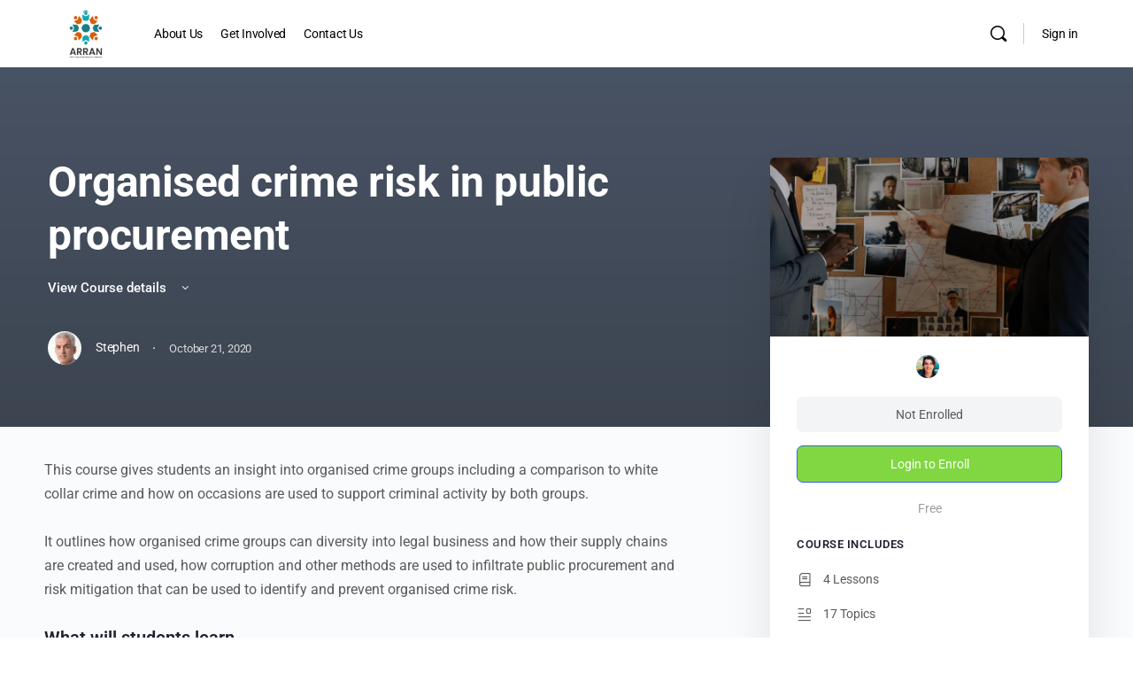

--- FILE ---
content_type: text/css
request_url: https://a-rran.com/wp-content/uploads/elementor/css/post-1491.css?ver=1768811116
body_size: 2192
content:
.elementor-1491 .elementor-element.elementor-element-47ca63ed > .elementor-container > .elementor-column > .elementor-widget-wrap{align-content:center;align-items:center;}.elementor-1491 .elementor-element.elementor-element-47ca63ed:not(.elementor-motion-effects-element-type-background), .elementor-1491 .elementor-element.elementor-element-47ca63ed > .elementor-motion-effects-container > .elementor-motion-effects-layer{background-color:transparent;background-image:linear-gradient(360deg, #575860 0%, #3a3a3a 100%);}.elementor-1491 .elementor-element.elementor-element-47ca63ed{border-style:solid;border-width:10px 0px 0px 0px;border-color:#39c7ce;transition:background 0.3s, border 0.3s, border-radius 0.3s, box-shadow 0.3s;padding:70px 0px 20px 0px;}.elementor-1491 .elementor-element.elementor-element-47ca63ed > .elementor-background-overlay{transition:background 0.3s, border-radius 0.3s, opacity 0.3s;}.elementor-widget-heading .elementor-heading-title{font-family:var( --e-global-typography-primary-font-family ), Sans-serif;font-weight:var( --e-global-typography-primary-font-weight );color:var( --e-global-color-primary );}.elementor-1491 .elementor-element.elementor-element-153300f .elementor-heading-title{font-size:15px;font-weight:600;text-transform:uppercase;color:#39c7ce;}.elementor-widget-icon-list .elementor-icon-list-item:not(:last-child):after{border-color:var( --e-global-color-text );}.elementor-widget-icon-list .elementor-icon-list-icon i{color:var( --e-global-color-primary );}.elementor-widget-icon-list .elementor-icon-list-icon svg{fill:var( --e-global-color-primary );}.elementor-widget-icon-list .elementor-icon-list-item > .elementor-icon-list-text, .elementor-widget-icon-list .elementor-icon-list-item > a{font-family:var( --e-global-typography-text-font-family ), Sans-serif;font-weight:var( --e-global-typography-text-font-weight );}.elementor-widget-icon-list .elementor-icon-list-text{color:var( --e-global-color-secondary );}.elementor-1491 .elementor-element.elementor-element-2b74a74b .elementor-icon-list-items:not(.elementor-inline-items) .elementor-icon-list-item:not(:last-child){padding-block-end:calc(5px/2);}.elementor-1491 .elementor-element.elementor-element-2b74a74b .elementor-icon-list-items:not(.elementor-inline-items) .elementor-icon-list-item:not(:first-child){margin-block-start:calc(5px/2);}.elementor-1491 .elementor-element.elementor-element-2b74a74b .elementor-icon-list-items.elementor-inline-items .elementor-icon-list-item{margin-inline:calc(5px/2);}.elementor-1491 .elementor-element.elementor-element-2b74a74b .elementor-icon-list-items.elementor-inline-items{margin-inline:calc(-5px/2);}.elementor-1491 .elementor-element.elementor-element-2b74a74b .elementor-icon-list-items.elementor-inline-items .elementor-icon-list-item:after{inset-inline-end:calc(-5px/2);}.elementor-1491 .elementor-element.elementor-element-2b74a74b .elementor-icon-list-icon i{transition:color 0.3s;}.elementor-1491 .elementor-element.elementor-element-2b74a74b .elementor-icon-list-icon svg{transition:fill 0.3s;}.elementor-1491 .elementor-element.elementor-element-2b74a74b{--e-icon-list-icon-size:6px;--icon-vertical-offset:0px;}.elementor-1491 .elementor-element.elementor-element-2b74a74b .elementor-icon-list-icon{padding-inline-end:0px;}.elementor-1491 .elementor-element.elementor-element-2b74a74b .elementor-icon-list-item > .elementor-icon-list-text, .elementor-1491 .elementor-element.elementor-element-2b74a74b .elementor-icon-list-item > a{font-size:14px;font-weight:300;}.elementor-1491 .elementor-element.elementor-element-2b74a74b .elementor-icon-list-text{color:#ffffff;transition:color 0.3s;}.elementor-1491 .elementor-element.elementor-element-499ac0f6 .elementor-heading-title{font-size:15px;font-weight:600;text-transform:uppercase;color:#39c7ce;}.elementor-1491 .elementor-element.elementor-element-39171e72 .elementor-icon-list-items:not(.elementor-inline-items) .elementor-icon-list-item:not(:last-child){padding-block-end:calc(5px/2);}.elementor-1491 .elementor-element.elementor-element-39171e72 .elementor-icon-list-items:not(.elementor-inline-items) .elementor-icon-list-item:not(:first-child){margin-block-start:calc(5px/2);}.elementor-1491 .elementor-element.elementor-element-39171e72 .elementor-icon-list-items.elementor-inline-items .elementor-icon-list-item{margin-inline:calc(5px/2);}.elementor-1491 .elementor-element.elementor-element-39171e72 .elementor-icon-list-items.elementor-inline-items{margin-inline:calc(-5px/2);}.elementor-1491 .elementor-element.elementor-element-39171e72 .elementor-icon-list-items.elementor-inline-items .elementor-icon-list-item:after{inset-inline-end:calc(-5px/2);}.elementor-1491 .elementor-element.elementor-element-39171e72 .elementor-icon-list-icon i{transition:color 0.3s;}.elementor-1491 .elementor-element.elementor-element-39171e72 .elementor-icon-list-icon svg{transition:fill 0.3s;}.elementor-1491 .elementor-element.elementor-element-39171e72{--e-icon-list-icon-size:6px;--icon-vertical-offset:0px;}.elementor-1491 .elementor-element.elementor-element-39171e72 .elementor-icon-list-icon{padding-inline-end:0px;}.elementor-1491 .elementor-element.elementor-element-39171e72 .elementor-icon-list-item > .elementor-icon-list-text, .elementor-1491 .elementor-element.elementor-element-39171e72 .elementor-icon-list-item > a{font-size:14px;font-weight:300;}.elementor-1491 .elementor-element.elementor-element-39171e72 .elementor-icon-list-text{color:#ffffff;transition:color 0.3s;}.elementor-1491 .elementor-element.elementor-element-731d5c80 .elementor-heading-title{font-size:15px;font-weight:600;text-transform:uppercase;color:#39c7ce;}.elementor-1491 .elementor-element.elementor-element-252736ad .elementor-icon-list-items:not(.elementor-inline-items) .elementor-icon-list-item:not(:last-child){padding-block-end:calc(5px/2);}.elementor-1491 .elementor-element.elementor-element-252736ad .elementor-icon-list-items:not(.elementor-inline-items) .elementor-icon-list-item:not(:first-child){margin-block-start:calc(5px/2);}.elementor-1491 .elementor-element.elementor-element-252736ad .elementor-icon-list-items.elementor-inline-items .elementor-icon-list-item{margin-inline:calc(5px/2);}.elementor-1491 .elementor-element.elementor-element-252736ad .elementor-icon-list-items.elementor-inline-items{margin-inline:calc(-5px/2);}.elementor-1491 .elementor-element.elementor-element-252736ad .elementor-icon-list-items.elementor-inline-items .elementor-icon-list-item:after{inset-inline-end:calc(-5px/2);}.elementor-1491 .elementor-element.elementor-element-252736ad .elementor-icon-list-icon i{transition:color 0.3s;}.elementor-1491 .elementor-element.elementor-element-252736ad .elementor-icon-list-icon svg{transition:fill 0.3s;}.elementor-1491 .elementor-element.elementor-element-252736ad{--e-icon-list-icon-size:6px;--icon-vertical-offset:0px;}.elementor-1491 .elementor-element.elementor-element-252736ad .elementor-icon-list-icon{padding-inline-end:0px;}.elementor-1491 .elementor-element.elementor-element-252736ad .elementor-icon-list-item > .elementor-icon-list-text, .elementor-1491 .elementor-element.elementor-element-252736ad .elementor-icon-list-item > a{font-size:14px;font-weight:300;}.elementor-1491 .elementor-element.elementor-element-252736ad .elementor-icon-list-text{color:#ffffff;transition:color 0.3s;}.elementor-1491 .elementor-element.elementor-element-22209137 .elementor-heading-title{font-size:15px;font-weight:600;text-transform:uppercase;color:#39c7ce;}.elementor-widget-text-editor{font-family:var( --e-global-typography-text-font-family ), Sans-serif;font-weight:var( --e-global-typography-text-font-weight );color:var( --e-global-color-text );}.elementor-widget-text-editor.elementor-drop-cap-view-stacked .elementor-drop-cap{background-color:var( --e-global-color-primary );}.elementor-widget-text-editor.elementor-drop-cap-view-framed .elementor-drop-cap, .elementor-widget-text-editor.elementor-drop-cap-view-default .elementor-drop-cap{color:var( --e-global-color-primary );border-color:var( --e-global-color-primary );}.elementor-1491 .elementor-element.elementor-element-3e992743{font-size:14px;font-weight:300;color:#ffffff;}.elementor-widget-form .elementor-field-group > label, .elementor-widget-form .elementor-field-subgroup label{color:var( --e-global-color-text );}.elementor-widget-form .elementor-field-group > label{font-family:var( --e-global-typography-text-font-family ), Sans-serif;font-weight:var( --e-global-typography-text-font-weight );}.elementor-widget-form .elementor-field-type-html{color:var( --e-global-color-text );font-family:var( --e-global-typography-text-font-family ), Sans-serif;font-weight:var( --e-global-typography-text-font-weight );}.elementor-widget-form .elementor-field-group .elementor-field{color:var( --e-global-color-text );}.elementor-widget-form .elementor-field-group .elementor-field, .elementor-widget-form .elementor-field-subgroup label{font-family:var( --e-global-typography-text-font-family ), Sans-serif;font-weight:var( --e-global-typography-text-font-weight );}.elementor-widget-form .elementor-button{font-family:var( --e-global-typography-accent-font-family ), Sans-serif;font-weight:var( --e-global-typography-accent-font-weight );}.elementor-widget-form .e-form__buttons__wrapper__button-next{background-color:var( --e-global-color-accent );}.elementor-widget-form .elementor-button[type="submit"]{background-color:var( --e-global-color-accent );}.elementor-widget-form .e-form__buttons__wrapper__button-previous{background-color:var( --e-global-color-accent );}.elementor-widget-form .elementor-message{font-family:var( --e-global-typography-text-font-family ), Sans-serif;font-weight:var( --e-global-typography-text-font-weight );}.elementor-widget-form .e-form__indicators__indicator, .elementor-widget-form .e-form__indicators__indicator__label{font-family:var( --e-global-typography-accent-font-family ), Sans-serif;font-weight:var( --e-global-typography-accent-font-weight );}.elementor-widget-form{--e-form-steps-indicator-inactive-primary-color:var( --e-global-color-text );--e-form-steps-indicator-active-primary-color:var( --e-global-color-accent );--e-form-steps-indicator-completed-primary-color:var( --e-global-color-accent );--e-form-steps-indicator-progress-color:var( --e-global-color-accent );--e-form-steps-indicator-progress-background-color:var( --e-global-color-text );--e-form-steps-indicator-progress-meter-color:var( --e-global-color-text );}.elementor-widget-form .e-form__indicators__indicator__progress__meter{font-family:var( --e-global-typography-accent-font-family ), Sans-serif;font-weight:var( --e-global-typography-accent-font-weight );}.elementor-1491 .elementor-element.elementor-element-39143ca .elementor-field-group{padding-right:calc( 0px/2 );padding-left:calc( 0px/2 );margin-bottom:0px;}.elementor-1491 .elementor-element.elementor-element-39143ca .elementor-form-fields-wrapper{margin-left:calc( -0px/2 );margin-right:calc( -0px/2 );margin-bottom:-0px;}.elementor-1491 .elementor-element.elementor-element-39143ca .elementor-field-group.recaptcha_v3-bottomleft, .elementor-1491 .elementor-element.elementor-element-39143ca .elementor-field-group.recaptcha_v3-bottomright{margin-bottom:0;}body.rtl .elementor-1491 .elementor-element.elementor-element-39143ca .elementor-labels-inline .elementor-field-group > label{padding-left:0px;}body:not(.rtl) .elementor-1491 .elementor-element.elementor-element-39143ca .elementor-labels-inline .elementor-field-group > label{padding-right:0px;}body .elementor-1491 .elementor-element.elementor-element-39143ca .elementor-labels-above .elementor-field-group > label{padding-bottom:0px;}.elementor-1491 .elementor-element.elementor-element-39143ca .elementor-field-group > label, .elementor-1491 .elementor-element.elementor-element-39143ca .elementor-field-subgroup label{color:#ffffff;}.elementor-1491 .elementor-element.elementor-element-39143ca .elementor-field-group > label{font-size:12px;}.elementor-1491 .elementor-element.elementor-element-39143ca .elementor-field-type-html{padding-bottom:0px;}.elementor-1491 .elementor-element.elementor-element-39143ca .elementor-field-group .elementor-field{color:#000000;}.elementor-1491 .elementor-element.elementor-element-39143ca .elementor-field-group .elementor-field, .elementor-1491 .elementor-element.elementor-element-39143ca .elementor-field-subgroup label{font-size:14px;font-weight:300;}.elementor-1491 .elementor-element.elementor-element-39143ca .elementor-field-group .elementor-field:not(.elementor-select-wrapper){background-color:#ffffff;border-width:0px 0px 0px 0px;border-radius:0px 0px 0px 0px;}.elementor-1491 .elementor-element.elementor-element-39143ca .elementor-field-group .elementor-select-wrapper select{background-color:#ffffff;border-width:0px 0px 0px 0px;border-radius:0px 0px 0px 0px;}.elementor-1491 .elementor-element.elementor-element-39143ca .elementor-button{font-size:14px;font-weight:600;text-transform:uppercase;border-radius:0px 0px 0px 0px;}.elementor-1491 .elementor-element.elementor-element-39143ca .e-form__buttons__wrapper__button-next{background-color:#39c7ce;color:#ffffff;}.elementor-1491 .elementor-element.elementor-element-39143ca .elementor-button[type="submit"]{background-color:#39c7ce;color:#ffffff;}.elementor-1491 .elementor-element.elementor-element-39143ca .elementor-button[type="submit"] svg *{fill:#ffffff;}.elementor-1491 .elementor-element.elementor-element-39143ca .e-form__buttons__wrapper__button-previous{color:#ffffff;}.elementor-1491 .elementor-element.elementor-element-39143ca .e-form__buttons__wrapper__button-next:hover{background-color:#00ce1b;color:#ffffff;}.elementor-1491 .elementor-element.elementor-element-39143ca .elementor-button[type="submit"]:hover{background-color:#00ce1b;color:#ffffff;}.elementor-1491 .elementor-element.elementor-element-39143ca .elementor-button[type="submit"]:hover svg *{fill:#ffffff;}.elementor-1491 .elementor-element.elementor-element-39143ca .e-form__buttons__wrapper__button-previous:hover{color:#ffffff;}.elementor-1491 .elementor-element.elementor-element-39143ca{--e-form-steps-indicators-spacing:20px;--e-form-steps-indicator-padding:30px;--e-form-steps-indicator-inactive-secondary-color:#ffffff;--e-form-steps-indicator-active-secondary-color:#ffffff;--e-form-steps-indicator-completed-secondary-color:#ffffff;--e-form-steps-divider-width:1px;--e-form-steps-divider-gap:10px;}.elementor-1491 .elementor-element.elementor-element-dc3d3af{color:#ECE7E7;}.elementor-theme-builder-content-area{height:400px;}.elementor-location-header:before, .elementor-location-footer:before{content:"";display:table;clear:both;}@media(max-width:1024px){.elementor-1491 .elementor-element.elementor-element-47ca63ed{padding:50px 20px 20px 20px;}.elementor-1491 .elementor-element.elementor-element-2b74a74b .elementor-icon-list-item > .elementor-icon-list-text, .elementor-1491 .elementor-element.elementor-element-2b74a74b .elementor-icon-list-item > a{font-size:13px;}.elementor-1491 .elementor-element.elementor-element-39171e72 .elementor-icon-list-item > .elementor-icon-list-text, .elementor-1491 .elementor-element.elementor-element-39171e72 .elementor-icon-list-item > a{font-size:13px;}.elementor-1491 .elementor-element.elementor-element-252736ad .elementor-icon-list-item > .elementor-icon-list-text, .elementor-1491 .elementor-element.elementor-element-252736ad .elementor-icon-list-item > a{font-size:13px;}.elementor-1491 .elementor-element.elementor-element-31d25677 > .elementor-element-populated{margin:60px 0px 0px 0px;--e-column-margin-right:0px;--e-column-margin-left:0px;padding:0% 20% 0% 20%;}.elementor-1491 .elementor-element.elementor-element-22209137{text-align:center;}.elementor-1491 .elementor-element.elementor-element-3e992743{text-align:center;}}@media(max-width:767px){.elementor-1491 .elementor-element.elementor-element-47ca63ed{padding:40px 15px 20px 15px;}.elementor-1491 .elementor-element.elementor-element-1dc5a82f > .elementor-element-populated{padding:0px 0px 0px 0px;}.elementor-1491 .elementor-element.elementor-element-6cd9f459{width:33%;}.elementor-1491 .elementor-element.elementor-element-76341b77{width:33%;}.elementor-1491 .elementor-element.elementor-element-3d0763cd{width:33%;}.elementor-1491 .elementor-element.elementor-element-31d25677 > .elementor-element-populated{margin:40px 0px 0px 0px;--e-column-margin-right:0px;--e-column-margin-left:0px;padding:10px 10px 10px 10px;}.elementor-1491 .elementor-element.elementor-element-22209137{text-align:start;}.elementor-1491 .elementor-element.elementor-element-3e992743{text-align:start;}}@media(min-width:768px){.elementor-1491 .elementor-element.elementor-element-6cd9f459{width:15%;}.elementor-1491 .elementor-element.elementor-element-76341b77{width:15%;}.elementor-1491 .elementor-element.elementor-element-3d0763cd{width:26.339%;}.elementor-1491 .elementor-element.elementor-element-31d25677{width:43.661%;}}@media(max-width:1024px) and (min-width:768px){.elementor-1491 .elementor-element.elementor-element-6cd9f459{width:33%;}.elementor-1491 .elementor-element.elementor-element-76341b77{width:33%;}.elementor-1491 .elementor-element.elementor-element-3d0763cd{width:33%;}.elementor-1491 .elementor-element.elementor-element-31d25677{width:100%;}}